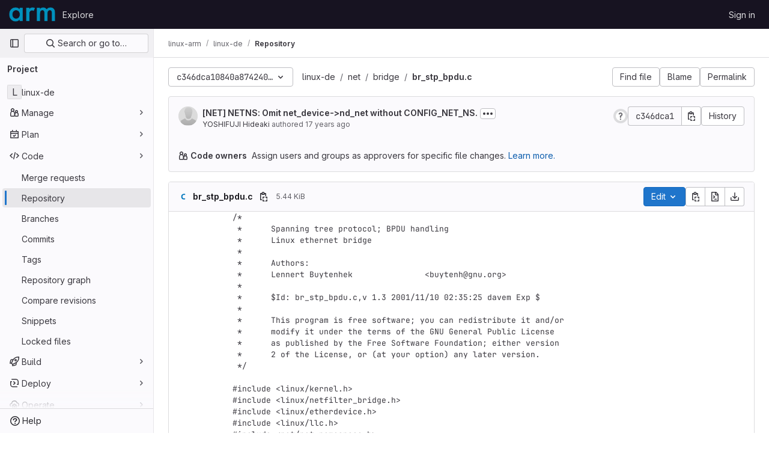

--- FILE ---
content_type: text/javascript; charset=utf-8
request_url: https://gitlab.arm.com/assets/webpack/pages.projects.blob.show.193d34a2.chunk.js
body_size: 3995
content:
(this.webpackJsonp=this.webpackJsonp||[]).push([[901],{"0F22":function(t,e,n){"use strict";n.r(e);var o=n("ewH8"),i=n("yi8e"),a=n("4lAS"),s=n("GiFX"),c=n("lRsd"),r=n("Ly6N"),l=n("ND+z"),u=n("MA/v"),h=n("/lV4"),d=n("cE/5"),p=n("5v28"),f=n("YiZF"),b=n("gpiL"),m=n("m4yQ"),g=n("PPqY"),j=n("kYRv"),k=(n("ILhG"),n("Iixh")),O=n("2o4f"),P=n("w/32"),w=n("lOtA"),C=n("3twG"),y=n("NmEs"),v=n("c0EM"),S=n("b4aW"),B=n("ygVz"),_=n("C83f"),I=n("QRtj"),T=n("x5Io"),q=n("htAy");o.default.use(i.b),o.default.use(s.b),o.default.use(c.a);const D=new s.b({defaultClient:Object(p.b)()}),E=document.querySelector("#js-view-blob-app");if(function(){const t=document.getElementById("js-tree-ref-switcher");if(!t)return!1;const{projectId:e,projectRootPath:n,ref:i,refType:a}=t.dataset;new o.default({el:t,render:t=>t(w.a,{props:{projectId:e,value:a?Object(C.A)("refs",a,i):i,useSymbolicRefNames:!0,queryParams:{sort:"updated_desc"}},on:{input(t){B.a.trackEvent("click_ref_selector_on_blob_page"),Object(C.T)(Object(O.a)(n,i,t))}}})})}(),Object(S.a)(),Object(I.a)(),E){const{blobPath:t,projectPath:e,targetBranch:n,originalBranch:i,resourceId:a,userId:s,explainCodeAvailable:c,refType:l,canDownloadCode:h,...d}=E.dataset,p=Object(q.a)(e,i);Object(T.a)({router:p,isBlobView:!0}),new o.default({el:E,store:Object(k.a)(),router:p,apolloProvider:D,provide:{highlightWorker:new v.a,targetBranch:n,originalBranch:i,resourceId:a,userId:s,explainCodeAvailable:Object(y.K)(c),canDownloadCode:Object(y.K)(h),...Object(r.a)(d)},render:n=>n(j.a,{props:{path:t,projectPath:e,refType:l}})}),Object(u.initAuxiliaryViewer)(),Object(f.a)()}else new u.BlobViewer,Object(f.a)();!function(){const t=document.getElementById("js-fork-info");if(!t)return null;const{projectPath:e,selectedBranch:n,sourceName:i,sourcePath:a,sourceDefaultBranch:s,canSyncBranch:c,aheadComparePath:r,behindComparePath:l,createMrPath:u,viewMrPath:h}=t.dataset;new o.default({el:t,apolloProvider:D,render:t=>t(b.a,{props:{canSyncBranch:Object(y.K)(c),projectPath:e,selectedBranch:n,sourceName:i,sourcePath:a,sourceDefaultBranch:s,aheadComparePath:r,behindComparePath:l,createMrPath:u,viewMrPath:h}})})}();const A=document.querySelector(".js-commit-pipeline-status");A&&new o.default({el:A,components:{CommitPipelineStatus:g.a},render:t=>t("commit-pipeline-status",{props:{endpoint:A.dataset.endpoint}})}),Object(m.default)({el:document.getElementById("js-blob-web-ide-link")}),d.a.fetch();const x=document.getElementById("js-code-navigation");if(x&&!E){const{codeNavigationPath:t,blobPath:e,definitionPathPrefix:o}=x.dataset;n.e(1497).then(n.bind(null,"uOOt")).then((function(n){return n.default({blobs:[{path:e,codeNavigationPath:t}],definitionPathPrefix:o})}))}const L=document.querySelector(".js-table-contents");L&&new o.default({el:L,render:t=>t(l.a)});const M=document.getElementById("js-commit-history-link");M&&function(t){const{historyLink:e}=t.dataset;new o.default({el:t,router:new c.a({mode:"history"}),render(t){const n=Object(P.a)(e,this.$route.params.path,this.$route.meta.refType||this.$route.query.ref_type);return t(a.a,{attrs:{href:n.href,"data-event-tracking":_.h}},[Object(h.__)("History")])}})}(M);var R=n("mD7r"),V=n("vcM6");Object(R.a)(),o.default.use(s.b),o.default.use(c.a);const N=new s.b({defaultClient:Object(p.b)()}),z=new c.a({mode:"history"}),F=document.querySelector("#js-code-owners");if(F){const{blobPath:t,projectPath:e,branch:n,canViewBranchRules:i,branchRulesPath:a}=F.dataset;new o.default({el:document.getElementById("js-code-owners"),apolloProvider:N,router:z,render:o=>o(V.a,{props:{filePath:t,projectPath:e,branch:n,canViewBranchRules:i,branchRulesPath:a}})})}},178:function(t,e,n){n("HVBj"),n("tGlJ"),t.exports=n("0F22")},ILhG:function(t,e,n){"use strict";var o=n("U5ZW");Object(o.a)()},PPqY:function(t,e,n){"use strict";var o=n("Q33P"),i=n.n(o),a=n("lHJB"),s=n("FkSe"),c=n("99pJ"),r=n.n(c),l=n("jlnU"),u=n("hqF9"),h=n("/lV4"),d=n("iM2x"),p=n("2ibD");class f{constructor(t){this.endpoint=t}fetchData(){return p.a.get(this.endpoint)}}var b={directives:{GlTooltip:a.a},components:{CiIcon:d.a,GlLoadingIcon:s.a},props:{endpoint:{type:String,required:!0}},data:()=>({ciStatus:{},isLoading:!0}),computed:{statusTitle(){return Object(h.sprintf)(Object(h.s__)("PipelineStatusTooltip|Pipeline: %{ciStatus}"),{ciStatus:this.ciStatus.text})},hasCiStatus(){return!i()(this.ciStatus)&&!this.isLoading}},mounted(){this.service=new f(this.endpoint),this.initPolling()},beforeDestroy(){this.poll.stop()},methods:{successCallback(t){const{pipelines:e}=t.data;e.length>0?this.ciStatus=e[0].details.status:this.ciStatus={},this.isLoading=!1},errorCallback(){this.ciStatus={text:Object(h.__)("not found"),icon:"status_notfound",group:"notfound"},this.isLoading=!1,Object(l.createAlert)({message:Object(h.__)("Something went wrong on our end")})},initPolling(){var t=this;this.poll=new u.a({resource:this.service,method:"fetchData",successCallback:function(e){return t.successCallback(e)},errorCallback:this.errorCallback}),r.a.hidden()?this.fetchPipelineCommitData():(this.isLoading=!0,this.poll.makeRequest()),r.a.change((function(){r.a.hidden()?t.poll.stop():t.poll.restart()}))},fetchPipelineCommitData(){this.service.fetchData().then(this.successCallback).catch(this.errorCallback)}}},m=n("tBpV"),g=Object(m.a)(b,(function(){var t=this._self._c;return this.isLoading?t("gl-loading-icon",{attrs:{size:"sm",label:this.__("Loading pipeline status")}}):this.hasCiStatus?t("ci-icon",{attrs:{status:this.ciStatus,title:this.statusTitle,"aria-label":this.statusTitle}}):this._e()}),[],!1,null,null,null);e.a=g.exports},Tctl:function(t,e,n){"use strict";var o=n("EmJ/"),i=n.n(o);const a={openButtons:[],forkButtons:[],cancelButtons:[],suggestionSections:[],actionTextPieces:[]};e.a=class{constructor(t){this.elementMap={...a,...t},this.onOpenButtonClick=this.onOpenButtonClick.bind(this),this.onCancelButtonClick=this.onCancelButtonClick.bind(this)}init(){return this.bindEvents(),this}bindEvents(){i()(this.elementMap.openButtons).on("click",this.onOpenButtonClick),i()(this.elementMap.cancelButtons).on("click",this.onCancelButtonClick)}showSuggestionSection(t,e="edit"){i()(this.elementMap.suggestionSections).removeClass("hidden"),i()(this.elementMap.forkButtons).attr("href",t),i()(this.elementMap.actionTextPieces).text(e)}hideSuggestionSection(){i()(this.elementMap.suggestionSections).addClass("hidden")}onOpenButtonClick(t){const e=i()(t.currentTarget).attr("data-fork-path"),n=i()(t.currentTarget).attr("data-action");this.showSuggestionSection(e,n)}onCancelButtonClick(){this.hideSuggestionSection()}destroy(){i()(this.elementMap.openButtons).off("click",this.onOpenButtonClick),i()(this.elementMap.cancelButtons).off("click",this.onCancelButtonClick)}}},YiZF:function(t,e,n){"use strict";var o=n("Erny"),i=n("fXLe"),a=n("C5t3"),s=n("CX32"),c=n("Tctl"),r=n("erMc"),l=n("0hIY");e.a=function(){new l.a,new r.a(document.querySelector("#blob-content-holder"),".file-line-num[data-line-number], .file-line-num[data-line-number] *",document.querySelectorAll(".js-data-file-blob-permalink-url, .js-blob-blame-link")),Object(a.d)(),Object(o.addShortcutsExtension)(s.a),Object(o.addShortcutsExtension)(i.a),new c.a({openButtons:document.querySelectorAll(".js-edit-blob-link-fork-toggler"),forkButtons:document.querySelectorAll(".js-fork-suggestion-button"),cancelButtons:document.querySelectorAll(".js-cancel-fork-suggestion-button"),suggestionSections:document.querySelectorAll(".js-file-fork-suggestion-section"),actionTextPieces:document.querySelectorAll(".js-file-fork-suggestion-section-action")}).init()}},"as/T":function(t,e,n){"use strict";n.d(e,"a",(function(){return c}));var o=n("FkSe"),i=n("/lV4"),a=n("mbhb");const s=function(t){var e;return null===(e=o.a.props[t])||void 0===e?void 0:e.default},c=function({inline:t=s("inline"),color:e=s("color"),size:n=s("size"),classes:c=[],label:r=Object(i.__)("Loading")}={}){return Object(a.a)(o.a,{class:c,props:{inline:t,color:e,size:n,label:r}})}},"cE/5":function(t,e,n){"use strict";n.d(e,"a",(function(){return u}));n("ZzK0"),n("z6RN"),n("BzOf"),n("UezY"),n("hG7+");var o=n("EmJ/"),i=n.n(o),a=n("jlnU"),s=n("2ibD"),c=n("3twG"),r=n("as/T"),l=n("/lV4");class u{static fetch(){const t=i()(".js-signature-container");if(0===t.length)return Promise.resolve();const e=i()(".js-loading-signature-badge");e.html(Object(r.a)()),e.children().attr("aria-label",Object(l.__)("Loading"));const n=function(){return Object(a.createAlert)({message:Object(l.__)("An error occurred while loading commit signatures")})},o=t.data("signaturesPath");if(!o)return n(),Promise.reject(new Error(Object(l.__)("Missing commit signatures endpoint!")));const u=Object(c.F)(t.serialize());return s.a.get(o,{params:u}).then((function({data:t}){t.signatures.forEach((function(t){e.filter(`[data-commit-sha="${t.commit_sha}"]`).replaceWith(t.html)}))})).catch(n)}}},hqF9:function(t,e,n){"use strict";n.d(e,"a",(function(){return a}));var o=n("NmEs"),i=n("QwBj");class a{constructor(t={}){this.options=t,this.options.data=t.data||{},this.options.notificationCallback=t.notificationCallback||function(){},this.intervalHeader="POLL-INTERVAL",this.timeoutID=null,this.canPoll=!0}checkConditions(t){var e=this;const n=Object(o.J)(t.headers),a=parseInt(n[this.intervalHeader],10);a>0&&-1!==i.o.indexOf(t.status)&&this.canPoll&&(this.timeoutID&&clearTimeout(this.timeoutID),this.timeoutID=setTimeout((function(){e.makeRequest()}),a)),this.options.successCallback(t)}makeDelayedRequest(t=0){var e=this;this.timeoutID=setTimeout((function(){return e.makeRequest()}),t)}makeRequest(){var t=this;const{resource:e,method:n,data:o,errorCallback:a,notificationCallback:s}=this.options;return s(!0),e[n](o).then((function(e){t.checkConditions(e),s(!1)})).catch((function(t){s(!1),t.status!==i.a&&a(t)}))}stop(){this.canPoll=!1,clearTimeout(this.timeoutID)}enable(t){t&&t.data&&(this.options.data=t.data),this.canPoll=!0,t&&t.response&&this.checkConditions(t.response)}restart(t){this.enable(t),this.makeRequest()}}},mD7r:function(t,e,n){"use strict";n("byxs");var o=n("EmJ/"),i=n.n(o),a=n("jlnU"),s=n("2ibD"),c=n("ejAS"),r=n("/lV4");e.a=function(){const t=document.getElementById("js-file-lock");if(t){const{toggle_path:e,path:n}=JSON.parse(t.innerHTML);!function(t,e){i()("a.path-lock").on("click",(async function(n){n.preventDefault();const{dataset:o}=n.target,i="lock"===o.state?Object(r.__)("Are you sure you want to lock %{path}?"):Object(r.__)("Are you sure you want to unlock %{path}?");await Object(c.a)(Object(r.sprintf)(i,{path:e}))&&s.a.post(t,{path:e}).then((function(){window.location.reload()})).catch((function(){return Object(a.createAlert)({message:Object(r.__)("An error occurred while initializing path locks")})}))}))}(e,n)}}},mbhb:function(t,e,n){"use strict";n.d(e,"a",(function(){return i}));var o=n("ewH8");const i=function(t,e,n){const i=new o.default({render:o=>o(t,e,n)});i.$mount(),i.$forceUpdate();const a=i.$el.cloneNode(!0);return i.$destroy(),a}}},[[178,1,0,2,14,15,19,69,102,116,124,122,135,164,214,215]]]);
//# sourceMappingURL=pages.projects.blob.show.193d34a2.chunk.js.map